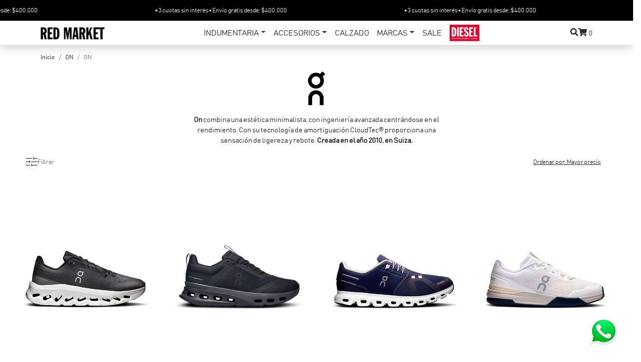

--- FILE ---
content_type: text/html; charset=UTF-8
request_url: https://redmarketargentina.com/productos.php?marca=On
body_size: 10805
content:
<!doctype html>
<html lang="es">


<head>
    <!-- Required meta tags -->
    <meta charset="UTF-8" />
    <meta name="viewport" content="width=device-width, initial-scale=1">

    <!-- Bootstrap CSS -->
    <link href="https://cdn.jsdelivr.net/npm/bootstrap@5.0.2/dist/css/bootstrap.min.css" rel="stylesheet" integrity="sha384-EVSTQN3/azprG1Anm3QDgpJLIm9Nao0Yz1ztcQTwFspd3yD65VohhpuuCOmLASjC" crossorigin="anonymous">

    <!-- icons -->
    <link rel="stylesheet" href="https://cdnjs.cloudflare.com/ajax/libs/font-awesome/5.15.3/css/all.min.css" />
    <script src="https://unpkg.com/ionicons@4.5.10-0/dist/ionicons.js"></script>

    <!-- OWLCAROUSEL -->
    <link rel="stylesheet" href="./assets/libraries/owl/owl.carousel.min.css">
    <link rel="stylesheet" href="./assets/libraries/owl/owl.theme.default.min.css">
    <!-- swiper Detalle -->
    <link rel="stylesheet" href="https://cdn.jsdelivr.net/npm/swiper@11/swiper-bundle.min.css" />

    <link rel="stylesheet" href="./assets/css/styles.css?t=1768516837">

    <title>Red Market - Productos</title>
    <meta name="description" content="Red Market Argentina: tienda multimarca, especializada en ofrecer una selección exclusiva de ropa de streetwear y calzado de marcas importadas, de alta calidad. La tienda se destaca por brindar a sus clientes una experiencia de compra única, donde la atención personalizada y la curación cuidadosa de productos se combinan para crear un ambiente distinguido. Golden Goose. Diesel. Veja. On. Deus Ex Machina. Fjallraven. Herschel. Vans. Hydroflask y mucho más.">
    <link rel="icon" type="image/x-icon" href="favicon.ico">
            <meta property="og:locale" content="es" />
        <meta property="og:site_name" content="Red Market Argentina">
        <meta property="og:type" content="website">
        <meta property="og:image" content="https://redmarketargentina.com/assets/img/logos_og/on.jpg?t=1768516837">
        <meta property="og:url" content="https://redmarketargentina.com/">
        <meta property="og:title" content="Red Market Argentina">
        <meta property="og:description" content="On en Red Market!">
        <meta property="og:logo" content="https://redmarketargentina.com/assets/img/logos/logo_red_og.jpg" />
    
    <!-- Google Tag Manager -->
    <script>
        (function(w, d, s, l, i) {
            w[l] = w[l] || [];
            w[l].push({
                'gtm.start': new Date().getTime(),
                event: 'gtm.js'
            });
            var f = d.getElementsByTagName(s)[0],
                j = d.createElement(s),
                dl = l != 'dataLayer' ? '&l=' + l : '';
            j.async = true;
            j.src =
                'https://www.googletagmanager.com/gtm.js?id=' + i + dl;
            f.parentNode.insertBefore(j, f);
        })(window, document, 'script', 'dataLayer', 'GTM-53JPL485');
    </script>
    <!-- End Google Tag Manager -->
  
   
    <!-- Google tag (gtag.js) event -->


    <!-- Google tag (gtag.js) -->
    <script async src="https://www.googletagmanager.com/gtag/js?id=AW-16769798785"></script>
    <script>
        window.dataLayer = window.dataLayer || [];

        function gtag() {
            dataLayer.push(arguments);
        }
        gtag('js', new Date());

        gtag('config', 'AW-16769798785');
    </script>
    <script>
        gtag('event', 'conversion_event_purchase', {
            // <event_parameters>
        });
    </script>
    </head><style>
    video {
        width: 100%;
        height: auto;
    }

    .visually-hidden {
        position: absolute;
        width: 1px;
        height: 1px;
        padding: 0;
        margin: -1px;
        overflow: hidden;
        clip: rect(0, 0, 0, 0);
        white-space: nowrap;
        /* evita saltos de línea */
        border: 0;
    }
</style>

<body>
    

<!-- Google Tag Manager (noscript) -->
<noscript><iframe src="https://www.googletagmanager.com/ns.html?id=GTM-53JPL485"
        height="0" width="0" style="display:none;visibility:hidden"></iframe></noscript>
<!-- End Google Tag Manager (noscript) -->
<header>


    <div class="marquee marquee--long alignfull" style="--tw: 72ch; --ad: 12s;">

        <span class="d-flex align-items-center gap-5">
            <p class="mb-0 fs-3">•</p>
            <p class="mb-0">3 cuotas sin interés</p>
            <p class="mb-0 fs-3">•</p>
            <p class="mb-0">Envío gratis desde: $400.000</p>
        </span>

    </div>
    <nav class="navbar navbar-expand-lg navbar-light py-0 shadow">

        <div class="container">
            <a class="navbar-brand" href="index.php"><img class="nav__logo" src="./assets/img/logos/logo.png?v=1768516837"
                    alt="Redmarket" width="100px"></a>
            <button class="navbar-toggler" type="button" data-bs-toggle="collapse" data-bs-target="#main_nav">
                <span class="navbar-toggler-icon"></span>
            </button>
            <div class="collapse navbar-collapse" id="main_nav">
                <ul class="navbar-nav align-items-lg-center gap-3 mx-auto">
                    <li class="nav-item dropdowns has-megamenu pt-3 pt-lg-0">
                        <a class="nav-link text-dark dropdown-toggle text-uppercase" href="#"
                            data-bs-toggle="dropdown">Indumentaria</a>
                        <div class="dropdown-menu megamenu" role="menu">
                            <div
                                class="d-flex flex-column flex-md-row justify-content-around align-items-md-center flex-wrap">
                                                                    <a class="fz-12 pt-2 pt-md-0 link-hover text-uppercase"
                                        href="productos.php?rubro=Ropa&tipo=BERMUDAS&orden=DESC">BERMUDAS</a>
                                                                    <a class="fz-12 pt-2 pt-md-0 link-hover text-uppercase"
                                        href="productos.php?rubro=Ropa&tipo=Buzos&orden=DESC">Buzos</a>
                                                                    <a class="fz-12 pt-2 pt-md-0 link-hover text-uppercase"
                                        href="productos.php?rubro=Ropa&tipo=Camisas&orden=DESC">Camisas</a>
                                                                    <a class="fz-12 pt-2 pt-md-0 link-hover text-uppercase"
                                        href="productos.php?rubro=Ropa&tipo=Camperas&orden=DESC">Camperas</a>
                                                                    <a class="fz-12 pt-2 pt-md-0 link-hover text-uppercase"
                                        href="productos.php?rubro=Ropa&tipo=Camperas de cuero&orden=DESC">Camperas de cuero</a>
                                                                    <a class="fz-12 pt-2 pt-md-0 link-hover text-uppercase"
                                        href="productos.php?rubro=Ropa&tipo=MEDIAS&orden=DESC">MEDIAS</a>
                                                                    <a class="fz-12 pt-2 pt-md-0 link-hover text-uppercase"
                                        href="productos.php?rubro=Ropa&tipo=Pantalones&orden=DESC">Pantalones</a>
                                                                    <a class="fz-12 pt-2 pt-md-0 link-hover text-uppercase"
                                        href="productos.php?rubro=Ropa&tipo=REMERAS&orden=DESC">REMERAS</a>
                                                                    <a class="fz-12 pt-2 pt-md-0 link-hover text-uppercase"
                                        href="productos.php?rubro=Ropa&tipo=SWEATERS&orden=DESC">SWEATERS</a>
                                                                    <a class="fz-12 pt-2 pt-md-0 link-hover text-uppercase"
                                        href="productos.php?rubro=Ropa&tipo=TRAJES DE BAÑO&orden=DESC">TRAJES DE BAÑO</a>
                                
                            </div>
                        </div> <!-- dropdown-mega-menu.// -->
                    </li>
                    <li class="nav-item dropdowns has-megamenu pt-0 pt-lg-0">
                        <a class="nav-link text-dark dropdown-toggle text-uppercase" href="#"
                            data-bs-toggle="dropdown">Accesorios</a>
                        <div class="dropdown-menu megamenu" role="menu">
                            <div
                                class="d-flex flex-column flex-md-row justify-content-around align-items-md-center flex-wrap">
                                                                    <a class="fz-12 pt-2 pt-md-0 link-hover text-uppercase"
                                        href="productos.php?rubro=Accesorios&tipo=&orden=DESC"></a>
                                                                    <a class="fz-12 pt-2 pt-md-0 link-hover text-uppercase"
                                        href="productos.php?rubro=Accesorios&tipo=Bolsos&orden=DESC">Bolsos</a>
                                                                    <a class="fz-12 pt-2 pt-md-0 link-hover text-uppercase"
                                        href="productos.php?rubro=Accesorios&tipo=Botas&orden=DESC">Botas</a>
                                                                    <a class="fz-12 pt-2 pt-md-0 link-hover text-uppercase"
                                        href="productos.php?rubro=Accesorios&tipo=BOTELLAS&orden=DESC">BOTELLAS</a>
                                                                    <a class="fz-12 pt-2 pt-md-0 link-hover text-uppercase"
                                        href="productos.php?rubro=Accesorios&tipo=GORRAS&orden=DESC">GORRAS</a>
                                                                    <a class="fz-12 pt-2 pt-md-0 link-hover text-uppercase"
                                        href="productos.php?rubro=Accesorios&tipo=GORROS&orden=DESC">GORROS</a>
                                                                    <a class="fz-12 pt-2 pt-md-0 link-hover text-uppercase"
                                        href="productos.php?rubro=Accesorios&tipo=MOCHILAS &orden=DESC">MOCHILAS </a>
                                                                    <a class="fz-12 pt-2 pt-md-0 link-hover text-uppercase"
                                        href="productos.php?rubro=Accesorios&tipo=MORRALES&orden=DESC">MORRALES</a>
                                                                    <a class="fz-12 pt-2 pt-md-0 link-hover text-uppercase"
                                        href="productos.php?rubro=Accesorios&tipo=NECESER&orden=DESC">NECESER</a>
                                                            </div>
                        </div> <!-- dropdown-mega-menu.// -->
                    </li>
                    <li class="nav-item text-uppercase"><a class="nav-link text-dark"
                            href="./productos.php?rubro=Calzado&tipo=&orden=DESC"> Calzado
                        </a>
                    </li>
                    <li class="nav-item dropdowns has-megamenu pt-0">
                        <a class="nav-link text-dark dropdown-toggle text-uppercase" href="#"
                            data-bs-toggle="dropdown">Marcas</a>
                        <div class="dropdown-menu megamenu py-0" role="menu">
                            <div
                                class="d-flex flex-row justify-content-start justify-content-md-evenly align-items-md-center flex-wrap">
                                <div class=" d-flex justify-content-center align-items-center">
                                    <a href="productos.php?marca=deus"><img class="img-marcas-carrusel"
                                            src="assets/img/logos/deus.png" alt="deus"
                                            style="max-width: 40px; max-height: 40px;"></a>
                                </div>
                                <div class=" d-flex justify-content-center align-items-center">
                                    <a href="productos.php?marca=golden%20goose"><img class="img-marcas-carrusel"
                                            src="assets/img/logos/golden.png" alt="golden"
                                            style="max-width: 40px; max-height: 40px;"></a>
                                </div>
                                <div class=" d-flex justify-content-center align-items-center">
                                    <a href="productos.php?marca=on"><img class="img-marcas-carrusel"
                                            src="assets/img/logos/on.png" alt="on"
                                            style="max-width: 40px; max-height: 40px;"></a>
                                </div>
                                <div class=" d-flex justify-content-center align-items-center">
                                    <a href="diesel/index.php"><img class="img-marcas-carrusel"
                                            src="assets/img/logos/diesel.png" alt="diesel"
                                            style="max-width: 40px; max-height: 40px;"></a>
                                </div>
                                <div class=" d-flex justify-content-center align-items-center">
                                    <a href="productos.php?marca=Hydro%20Flask"><img class="img-marcas-carrusel"
                                            src="assets/img/logos/hydro.png" alt="vans"
                                            style="max-width: 40px; max-height: 40px;"></a>
                                </div>
                                <div class=" d-flex justify-content-center align-items-center">
                                    <a href="productos.php?marca=vans"><img class="img-marcas-carrusel"
                                            src="assets/img/logos/vans_letra.png" alt="vans"
                                            style="max-width: 40px; max-height: 40px;"></a>
                                </div>
                                <div class=" d-flex justify-content-center align-items-center">
                                    <a href="productos.php?marca=kanken"><img class="img-marcas-carrusel"
                                            src="assets/img/logos/fjallraven.png" alt="fjallraven"
                                            style="max-width: 40px; max-height: 40px;"></a>
                                </div>
                                <div class=" d-flex justify-content-center align-items-center">
                                    <a href="#"><img class="img-marcas-carrusel" src="assets/img/logos/herschel.png"
                                            alt="herschel" style="max-width: 40px; max-height: 40px;"></a>
                                </div>
                                <div class=" d-flex justify-content-center align-items-center">
                                    <a href="productos.php?marca=Carhartt"><img class="img-marcas-carrusel"
                                            src="assets/img/logos/logocarhartt.png" alt="carhartt"
                                            style="max-width: 40px; max-height: 40px;"></a>
                                </div>
                                <div class=" d-flex justify-content-center align-items-center">
                                    <a href="productos.php?marca=veja"><img class="img-marcas-carrusel"
                                            src="assets/img/logos/veja.png" alt="veja"
                                            style="max-width: 40px; max-height: 40px;"></a>
                                </div>
                                <div class=" d-flex justify-content-center align-items-center">
                                    <a href="productos.php?marca=Autry"><img class="img-marcas-carrusel"
                                            src="assets/img/logos/autry.png" alt="Autry"
                                            style="max-width: 40px; max-height: 40px;"></a>
                                </div>
                                <div class=" d-flex justify-content-center align-items-center">
                                    <a href="productos.php?marca=Salomon"><img class="img-marcas-carrusel"
                                            src="assets/img/logos/Salomon.png" alt="Salomon"
                                            style="max-width: 40px; max-height: 40px;"></a>
                                </div>
                                <div class=" d-flex justify-content-center align-items-center">
                                    <a href="productos.php?marca=dr martens"><img class="img-marcas-carrusel"
                                            src="assets/img/logos/drmartens.png" alt="drmartens"
                                            style="max-width: 40px; max-height: 40px;"></a>
                                </div>
                            </div>
                        </div> <!-- dropdown-mega-menu.// -->
                    </li>
                    <li class="nav-item text-uppercase"><a class="nav-link text-dark" href="./sale.php"> SALE
                        </a>
                    </li>
                    <li class="nav-item d-flex"><a class="nav-link text-dark" href="./diesel/index.php"><img
                                src="./diesel/img/logoDiesel.png" alt="logo Diesel" width="60px"></a></li>
                </ul>

                <ul class="navbar-nav gap-3 align-items-start">
                    <li class="nav-item d-flex justify-content-center align-items-center pt-3 pt-md-0">
                        <a href="buscar.php" class="" title="buscar"
                            aria-describedby="acceso buscar">
                            <i class="fas fa-search"></i>
                            <span class="d-lg-none mobile-item-span">Buscar</span>
                        </a>
                    </li>
                    <li class="nav-item d-flex justify-content-center align-items-center pt-3 pt-md-0 pb-3 pb-md-0">
                        <a href="carrito.php" class="" title="carrito"
                            aria-describedby="carrito"><i class="fas fa-shopping-cart"></i>
                            <span class="text-dark fz-14" style="vertical-align: text-top;">
                                0                            </span>
                            <span class="d-lg-none pl-5">Carrito</span>
                        </a>
                    </li>
                    <!-- <li class="nav-item dropdown pt-0">
                        <a class="nav-link text-dark dropdown-toggle" href="#" data-bs-toggle="dropdown"> Dropdown right
                        </a>
                        <ul class="dropdown-menu dropdown-menu-end">
                            <li><a class="dropdown-item" href="#"> Submenu item 1</a></li>
                            <li><a class="dropdown-item" href="#"> Submenu item 2 </a></li>
                        </ul>
                    </li> -->
                </ul>

            </div> <!-- navbar-collapse.// -->
        </div> <!-- container-fluid.// -->
    </nav>
</header>    <!-- BANNER -->

    <!--         <div class="banner__productos" style="
        background-image: url(./assets/img/marcas_imagenes/on_banner-pc_1.jpg?t=1768516837);
        background-position: center;
        background-repeat: no-repeat;
        background-size: cover;
      ">
                </div> -->
    <section id="productos" class="mt-3 mb-5">
        <div class="container">

            <div aria-label="breadcrumb">
                <ol class="breadcrumb fz-12">
                    <li class="breadcrumb-item"><a href="index.php">Inicio</a></li>
                                            <li class="breadcrumb-item">
                            <a href="productos.php?marca=on">ON</a>
                        </li>
                                                                <li class="breadcrumb-item active" aria-current="page">
                            ON                        </li>
                                    </ol>
            </div>
        </div>
        <div class="d-flex flex-column justify-content-center align-items-center">
            <div class="product__page-title fw-bold text-capitalize">
                                    <img src="./assets/img/logos/on_cube.png" alt="On" width="100">                            </div>
            <h1 class="visually-hidden">On</h1>
                            <div class="container col-10 col-lg-5 pt-3 text-center">
                    <p class="text-center fz-12-16"><span class="fw-bold">On</span> combina una estética minimalista, con ingeniería avanzada centrándose en el rendimiento. Con su tecnología de amortiguación CloudTec® proporciona una sensación de ligereza y rebote. <span class="fw-bold">Creada en el año 2010, en Suiza.</span></p>                </div>
                    </div>
        <div class="container-fluid px-0 px-lg-3">
            <div class="row">
                <div class="container col-12 d-flex justify-content-between align-items-center px-2 px-lg-5">
                    <a href="#"
                        class="ps-2 ps-lg-0 mb-3 btn-filtrar arrow fz-12 d-flex gap-2 align-items-center justify-content-center">
                        <img src="./assets/img/iconos/filtro_ecualizer.svg" alt="filtrar">
                        <p class="mb-0 text-muted">Filtrar</p>
                    </a>
                    <div class="">
                                                    <div class="d-flex flex-row flex-wrap justify-content-end gap-3 mb-3">
                                <a class="btn text-decoration-underline fz-12"
                                    href="productos.php?marca=On&orden=DESC">Ordenar por: Mayor
                                    precio</a>

                            </div>

                                            </div>
                </div>
            </div>
        </div>
        <section class="comprar-gral" id="section_destacados" style="position: relative;">

            <div class="comprar-filtros"
                style="position: absolute; top: 0; left: 0; height: 100%; z-index: 1050; background: #fff; box-shadow: .5rem 0 1rem rgba(0,0,0,.15) !important;">
                <form class="col-12 comprar-form_filtros" method="GET" action="">
                    <input type="hidden" name="pagina" value="1">
                    <div class="accordion accordion-flush" id="accordionFiltros" style="background-color: #fff;">
                        <div class="accordion-item">
                            <div class="accordion-header" id="flush-headingOne"></div>
                            <button class="accordion-button collapsed" type="button" data-bs-toggle="collapse"
                                data-bs-target="#flush-collapseOne" aria-expanded="false"
                                aria-controls="flush-collapseOne">
                                Marca
                            </button>
                        </div>
                        <div id="flush-collapseOne" class="accordion-collapse collapse"
                            aria-labelledby="flush-headingOne" data-bs-parent="#accordionFiltros">
                            <div class="accordion-body ps-3">
                                <div class="d-flex flex-column mb-3">
                                                                            <label class="radio-black">
                                            <input class="marca" type="radio" name="marca" value="autry"
                                                                                                onchange="cargarRubros();">
                                            Autry                                        </label>
                                                                            <label class="radio-black">
                                            <input class="marca" type="radio" name="marca" value="carhartt"
                                                                                                onchange="cargarRubros();">
                                            Carhartt                                        </label>
                                                                            <label class="radio-black">
                                            <input class="marca" type="radio" name="marca" value="deus"
                                                                                                onchange="cargarRubros();">
                                            Deus                                        </label>
                                                                            <label class="radio-black">
                                            <input class="marca" type="radio" name="marca" value="dr martens"
                                                                                                onchange="cargarRubros();">
                                            Dr martens                                        </label>
                                                                            <label class="radio-black">
                                            <input class="marca" type="radio" name="marca" value="kanken"
                                                                                                onchange="cargarRubros();">
                                            Fjallraven                                        </label>
                                                                            <label class="radio-black">
                                            <input class="marca" type="radio" name="marca" value="golden goose"
                                                                                                onchange="cargarRubros();">
                                            Golden goose                                        </label>
                                                                            <label class="radio-black">
                                            <input class="marca" type="radio" name="marca" value="hydro flask"
                                                                                                onchange="cargarRubros();">
                                            Hydro flask                                        </label>
                                                                            <label class="radio-black">
                                            <input class="marca" type="radio" name="marca" value="on"
                                                checked                                                onchange="cargarRubros();">
                                            On                                        </label>
                                                                            <label class="radio-black">
                                            <input class="marca" type="radio" name="marca" value="salomon"
                                                                                                onchange="cargarRubros();">
                                            Salomon                                        </label>
                                                                            <label class="radio-black">
                                            <input class="marca" type="radio" name="marca" value="vans"
                                                                                                onchange="cargarRubros();">
                                            Vans                                        </label>
                                                                            <label class="radio-black">
                                            <input class="marca" type="radio" name="marca" value="veja"
                                                                                                onchange="cargarRubros();">
                                            Veja                                        </label>
                                                                    </div>
                            </div>
                        </div>
                    </div>
                    <div class="accordion-item">
                        <div class="accordion-header" id="flush-headingTwo">
                            <button class="accordion-button collapsed" type="button" data-bs-toggle="collapse"
                                data-bs-target="#flush-collapseTwo" aria-expanded="false"
                                aria-controls="flush-collapseTwo">
                                Rubro
                            </button>
                        </div>
                        <div id="flush-collapseTwo" class="accordion-collapse collapse"
                            aria-labelledby="flush-headingTwo" data-bs-parent="#accordionFiltros">
                            <div class="accordion-body ps-3">

                                <div class="d-flex flex-column mb-3" id="rubro">
                                                                                                                        <label class="radio-black">
                                                <input class="marca" type="radio" name="rubro"
                                                    value="CALZADO"
                                                                                                        onchange="cargarTipos();">
                                                CALZADO                                            </label>
                                                                                    <label class="radio-black">
                                                <input class="marca" type="radio" name="rubro"
                                                    value="CALZADO HOMBRE"
                                                                                                        onchange="cargarTipos();">
                                                CALZADO HOMBRE                                            </label>
                                                                                    <label class="radio-black">
                                                <input class="marca" type="radio" name="rubro"
                                                    value="CALZADO MUJER "
                                                                                                        onchange="cargarTipos();">
                                                CALZADO MUJER                                             </label>
                                                                                                            </div>

                            </div>
                        </div>
                    </div>
                    <div class="accordion-item">
                        <div class="accordion-header" id="flush-headingThree">
                            <button class="accordion-button collapsed" type="button" data-bs-toggle="collapse"
                                data-bs-target="#flush-collapseThree" aria-expanded="false"
                                aria-controls="flush-collapseThree">
                                Tipo
                            </button>
                        </div>
                        <div id="flush-collapseThree" class="accordion-collapse collapse"
                            aria-labelledby="flush-headingThree" data-bs-parent="#accordionFiltros">
                            <div class="accordion-body ps-3">
                                <div id="subcategorias" class="d-flex flex-column mb-3">
                                                                            <p class="text-muted small">Selecciona una marca y rubro para ver los tipos
                                            disponibles</p>
                                                                    </div>
                            </div>
                        </div>
                    </div>
                    <div class="accordion-item">
                        <div class="accordion-header" id="flush-headingFour">
                            <button class="accordion-button collapsed" type="button" data-bs-toggle="collapse"
                                data-bs-target="#flush-collapseFour" aria-expanded="false"
                                aria-controls="flush-collapseFour">
                                Talles
                            </button>
                        </div>
                        <div id="flush-collapseFour" class="accordion-collapse collapse"
                            aria-labelledby="flush-headingFour" data-bs-parent="#accordionFiltros">
                            <div class="accordion-body ps-3">
                                <div id="talles" class="d-flex flex-column mb-3">
                                                                            <p class="text-muted small">Selecciona una marca, rubro y tipo para ver los talles
                                            disponibles</p>
                                                                    </div>
                            </div>
                        </div>
                    </div>

                    <div class="mx-3 mt-3">
                        
                        <div class="d-flex justify-content-end">
                            <button type="submit" onclick="this.form.pagina.value='1';"
                                class="btn btn-outline-dark active text-uppercase fz-14">Actualizar</button>
                        </div>
                    </div>
            </div>

            <div class="mx-3 d-none">

                <!-- <label for="marca">Marca</label>
                            <div class="select">
                                <select name="marca" id="marca">
                                    <option class="text-capitalize " value="">Todas las Marcas</option>
                                    
                                        <option class="text-capitalize " value="Autry"
                                            >
                                            Autry                                        </option>
                                    
                                        <option class="text-capitalize " value="Carhartt"
                                            >
                                            Carhartt                                        </option>
                                    
                                        <option class="text-capitalize " value="Deus"
                                            >
                                            Deus                                        </option>
                                    
                                        <option class="text-capitalize " value="Diesel"
                                            >
                                            Diesel                                        </option>
                                    
                                        <option class="text-capitalize " value="Dr Martens"
                                            >
                                            Dr martens                                        </option>
                                    
                                        <option class="text-capitalize " value="kanken"
                                            >
                                            Fjallraven                                        </option>
                                    
                                        <option class="text-capitalize " value="Golden Goose"
                                            >
                                            Golden goose                                        </option>
                                    
                                        <option class="text-capitalize " value="Hydro Flask"
                                            >
                                            Hydro flask                                        </option>
                                    
                                        <option class="text-capitalize " value="On"
                                            selected>
                                            On                                        </option>
                                    
                                        <option class="text-capitalize " value="Salomon"
                                            >
                                            Salomon                                        </option>
                                    
                                        <option class="text-capitalize " value="Vans"
                                            >
                                            Vans                                        </option>
                                    
                                        <option class="text-capitalize " value="Veja"
                                            >
                                            Veja                                        </option>
                                    
                                </select>
                            </div> -->

                <!--  <label for="rubro">Rubro</label>
                            <div class="select">
                                <select name="rubro">
                                    <option value="">TODOS</option>
                                                                            <option class="text-capitalize" value="CALZADO"
                                            >
                                            CALZADO                                        </option>
                                                                            <option class="text-capitalize" value="CALZADO HOMBRE"
                                            >
                                            CALZADO HOMBRE                                        </option>
                                                                            <option class="text-capitalize" value="CALZADO MUJER "
                                            >
                                            CALZADO MUJER                                         </option>
                                    
                                </select>
                            </div> -->

                <!-- <label for="tipo">Tipo</label>
                        <div class="select col-6">
                            <select name="tipo" id="tipo">
                                <option value=""></option>
                                                                    <option class="text-capitalize" value="" selected></option>
                                                                </select>
                        </div> -->
                <div id="subcategorias">

                </div>
                <!-- 
                                                    <label for="color">Color</label>
                            <div class="select">
                                <select name="color" id="color">
                                    <option value=""></option>
                                                                    </select>
                            </div>
                         -->

                
                <div class="d-flex justify-content-end">
                    <button type="submit" onclick="this.form.pagina.value='1';"
                        class="btn btn-outline-dark active text-uppercase fz-14">Actualizar</button>
                </div>
            </div>

            </form>

            </div>
            <div class="container-fluid mx-0 mx-lg-3">
                <div class="row">
                    <div class="d-flex justify-content-center">
                        <div class="row">

                                                                                                <div class="col-xl-3 col-lg-4 col-md-4 col-sm-6 col-6 box_card box_card-comprar">
                                        <a href="detalle.php?id=3ME10100397&color=03973"
                                            class="d-flex flex-column justify-content-between">
                                            <img src="./assets/img/productos/3ME10100397-1.jpg" class="card-img-top"
                                                alt="CLOUDTILT M 397" loading="lazy"
                                                onerror="this.style.display='none'; this.nextElementSibling.style.display='flex';">
                                            <div
                                                style="display: none; width: 100%; height: 300px; background: linear-gradient(135deg, #667eea 0%, #764ba2 100%); align-items: center; justify-content: center; color: white; padding: 10px; text-align: center;">
                                                CLOUDTILT M 397                                            </div>
                                            <div class="mt-3">
                                                <h2 class="card-title fs-6">
                                                    CLOUDTILT M 397</h2>
                                                                                                    <p class="card-text fx-12">10.5us / 10us / 11.5us / 11us / 8.5us / 9.5us / 9us</p>
                                                                                                <p class="card-text text-uppercase">
                                                    BLACK/ASPHALT                                                </p>
                                                                                                    <p data-nosnippet class="card-text-precio">$
                                                        318.999                                                    </p>
                                                

                                            </div>
                                        </a>
                                    </div>
                                                                    <div class="col-xl-3 col-lg-4 col-md-4 col-sm-6 col-6 box_card box_card-comprar">
                                        <a href="detalle.php?id=3ME30410106&color=03703"
                                            class="d-flex flex-column justify-content-between">
                                            <img src="./assets/img/productos/3ME30410106-1.jpg" class="card-img-top"
                                                alt="CLOUDNOVA X M 106" loading="lazy"
                                                onerror="this.style.display='none'; this.nextElementSibling.style.display='flex';">
                                            <div
                                                style="display: none; width: 100%; height: 300px; background: linear-gradient(135deg, #667eea 0%, #764ba2 100%); align-items: center; justify-content: center; color: white; padding: 10px; text-align: center;">
                                                CLOUDNOVA X M 106                                            </div>
                                            <div class="mt-3">
                                                <h2 class="card-title fs-6">
                                                    CLOUDNOVA X M 106</h2>
                                                                                                    <p class="card-text fx-12">10.5us / 10us / 11.5us / 11us / 8.5us / 8us / 9.5us / 9us</p>
                                                                                                <p class="card-text text-uppercase">
                                                    BLACK/ECLIPSE                                                </p>
                                                                                                    <p data-nosnippet class="card-text-precio">$
                                                        318.999                                                    </p>
                                                

                                            </div>
                                        </a>
                                    </div>
                                                                    <div class="col-xl-3 col-lg-4 col-md-4 col-sm-6 col-6 box_card box_card-comprar">
                                        <a href="detalle.php?id=3MF10070692&color=03846"
                                            class="d-flex flex-column justify-content-between">
                                            <img src="./assets/img/productos/3MF10070692-1.jpg" class="card-img-top"
                                                alt="CLOUD 6 M 692" loading="lazy"
                                                onerror="this.style.display='none'; this.nextElementSibling.style.display='flex';">
                                            <div
                                                style="display: none; width: 100%; height: 300px; background: linear-gradient(135deg, #667eea 0%, #764ba2 100%); align-items: center; justify-content: center; color: white; padding: 10px; text-align: center;">
                                                CLOUD 6 M 692                                            </div>
                                            <div class="mt-3">
                                                <h2 class="card-title fs-6">
                                                    CLOUD 6 M 692</h2>
                                                                                                    <p class="card-text fx-12">10.5us / 10us / 11.5us / 11us / 8.5us / 8us / 9.5us / 9us</p>
                                                                                                <p class="card-text text-uppercase">
                                                    MIDNIGHT/WHITE                                                </p>
                                                                                                    <p data-nosnippet class="card-text-precio">$
                                                        296.999                                                    </p>
                                                

                                            </div>
                                        </a>
                                    </div>
                                                                    <div class="col-xl-3 col-lg-4 col-md-4 col-sm-6 col-6 box_card box_card-comprar">
                                        <a href="detalle.php?id=3WF10713218&color=03956"
                                            class="d-flex flex-column justify-content-between">
                                            <img src="./assets/img/productos/3WF10713218-1.jpg" class="card-img-top"
                                                alt="THE ROGER ADV PRO CLAY W 218" loading="lazy"
                                                onerror="this.style.display='none'; this.nextElementSibling.style.display='flex';">
                                            <div
                                                style="display: none; width: 100%; height: 300px; background: linear-gradient(135deg, #667eea 0%, #764ba2 100%); align-items: center; justify-content: center; color: white; padding: 10px; text-align: center;">
                                                THE ROGER ADV PRO CLAY W 218                                            </div>
                                            <div class="mt-3">
                                                <h2 class="card-title fs-6">
                                                    THE ROGER ADV PRO CLAY W 218</h2>
                                                                                                    <p class="card-text fx-12">6.5us / 7.5us / 7us / 8.5us / 8us</p>
                                                                                                <p class="card-text text-uppercase">
                                                    WHITE/CREAM                                                </p>
                                                                                                    <p data-nosnippet class="card-text-precio">$
                                                        307.999                                                    </p>
                                                

                                            </div>
                                        </a>
                                    </div>
                                                                    <div class="col-xl-3 col-lg-4 col-md-4 col-sm-6 col-6 box_card box_card-comprar">
                                        <a href="detalle.php?id=3WF10104049&color=03955"
                                            class="d-flex flex-column justify-content-between">
                                            <img src="./assets/img/productos/3WF10104049-1.jpg" class="card-img-top"
                                                alt="CLOUDSURFER 2 W 049" loading="lazy"
                                                onerror="this.style.display='none'; this.nextElementSibling.style.display='flex';">
                                            <div
                                                style="display: none; width: 100%; height: 300px; background: linear-gradient(135deg, #667eea 0%, #764ba2 100%); align-items: center; justify-content: center; color: white; padding: 10px; text-align: center;">
                                                CLOUDSURFER 2 W 049                                            </div>
                                            <div class="mt-3">
                                                <h2 class="card-title fs-6">
                                                    CLOUDSURFER 2 W 049</h2>
                                                                                                    <p class="card-text fx-12">6.5us / 7.5us / 7us / 8.5us / 8us</p>
                                                                                                <p class="card-text text-uppercase">
                                                    LILAC/IVORY                                                </p>
                                                                                                    <p data-nosnippet class="card-text-precio">$
                                                        307.999                                                    </p>
                                                

                                            </div>
                                        </a>
                                    </div>
                                                                    <div class="col-xl-3 col-lg-4 col-md-4 col-sm-6 col-6 box_card box_card-comprar">
                                        <a href="detalle.php?id=3WE10123205&color=03954"
                                            class="d-flex flex-column justify-content-between">
                                            <img src="./assets/img/productos/3WE10123205-1.jpg" class="card-img-top"
                                                alt="CLOUD MONSTER HYPER W 205" loading="lazy"
                                                onerror="this.style.display='none'; this.nextElementSibling.style.display='flex';">
                                            <div
                                                style="display: none; width: 100%; height: 300px; background: linear-gradient(135deg, #667eea 0%, #764ba2 100%); align-items: center; justify-content: center; color: white; padding: 10px; text-align: center;">
                                                CLOUD MONSTER HYPER W 205                                            </div>
                                            <div class="mt-3">
                                                <h2 class="card-title fs-6">
                                                    CLOUD MONSTER HYPER W 205</h2>
                                                                                                    <p class="card-text fx-12">6.5us / 7.5us / 7us / 8.5us / 8us</p>
                                                                                                <p class="card-text text-uppercase">
                                                    GLACIER/IVORY                                                </p>
                                                                                                    <p data-nosnippet class="card-text-precio">$
                                                        428.999                                                    </p>
                                                

                                            </div>
                                        </a>
                                    </div>
                                                                    <div class="col-xl-3 col-lg-4 col-md-4 col-sm-6 col-6 box_card box_card-comprar">
                                        <a href="detalle.php?id=3WE10111197&color=03661"
                                            class="d-flex flex-column justify-content-between">
                                            <img src="./assets/img/productos/3WE10111197-1.jpg" class="card-img-top"
                                                alt="CLOUD MONSTER 2 W 197" loading="lazy"
                                                onerror="this.style.display='none'; this.nextElementSibling.style.display='flex';">
                                            <div
                                                style="display: none; width: 100%; height: 300px; background: linear-gradient(135deg, #667eea 0%, #764ba2 100%); align-items: center; justify-content: center; color: white; padding: 10px; text-align: center;">
                                                CLOUD MONSTER 2 W 197                                            </div>
                                            <div class="mt-3">
                                                <h2 class="card-title fs-6">
                                                    CLOUD MONSTER 2 W 197</h2>
                                                                                                    <p class="card-text fx-12">6.5us / 7.5us / 7us / 8.5us / 8us</p>
                                                                                                <p class="card-text text-uppercase">
                                                    Black Frost                                                </p>
                                                                                                    <p data-nosnippet class="card-text-precio">$
                                                        340.999                                                    </p>
                                                

                                            </div>
                                        </a>
                                    </div>
                                                                    <div class="col-xl-3 col-lg-4 col-md-4 col-sm-6 col-6 box_card box_card-comprar">
                                        <a href="detalle.php?id=3MF10970299&color=03716"
                                            class="d-flex flex-column justify-content-between">
                                            <img src="./assets/img/productos/3MF10970299-1.jpg" class="card-img-top"
                                                alt="THE ROGER ADV PRO CLAY M299" loading="lazy"
                                                onerror="this.style.display='none'; this.nextElementSibling.style.display='flex';">
                                            <div
                                                style="display: none; width: 100%; height: 300px; background: linear-gradient(135deg, #667eea 0%, #764ba2 100%); align-items: center; justify-content: center; color: white; padding: 10px; text-align: center;">
                                                THE ROGER ADV PRO CLAY M299                                            </div>
                                            <div class="mt-3">
                                                <h2 class="card-title fs-6">
                                                    THE ROGER ADV PRO CLAY M299</h2>
                                                                                                    <p class="card-text fx-12">10.5us / 10us / 11.5us / 11us / 8.5us / 8us / 9.5us / 9us</p>
                                                                                                <p class="card-text text-uppercase">
                                                    Black/White                                                </p>
                                                                                                    <p data-nosnippet class="card-text-precio">$
                                                        318.999                                                    </p>
                                                

                                            </div>
                                        </a>
                                    </div>
                                                                    <div class="col-xl-3 col-lg-4 col-md-4 col-sm-6 col-6 box_card box_card-comprar">
                                        <a href="detalle.php?id=3MF10120074&color=03953"
                                            class="d-flex flex-column justify-content-between">
                                            <img src="./assets/img/productos/3MF10120074-1.jpg" class="card-img-top"
                                                alt="CLOUDSURFER 2 M 074" loading="lazy"
                                                onerror="this.style.display='none'; this.nextElementSibling.style.display='flex';">
                                            <div
                                                style="display: none; width: 100%; height: 300px; background: linear-gradient(135deg, #667eea 0%, #764ba2 100%); align-items: center; justify-content: center; color: white; padding: 10px; text-align: center;">
                                                CLOUDSURFER 2 M 074                                            </div>
                                            <div class="mt-3">
                                                <h2 class="card-title fs-6">
                                                    CLOUDSURFER 2 M 074</h2>
                                                                                                    <p class="card-text fx-12">10.5us / 10us / 11.5us / 11us / 8.5us / 8us / 9.5us / 9us</p>
                                                                                                <p class="card-text text-uppercase">
                                                    BLACK/MALIBU                                                </p>
                                                                                                    <p data-nosnippet class="card-text-precio">$
                                                        329.999                                                    </p>
                                                

                                            </div>
                                        </a>
                                    </div>
                                                                    <div class="col-xl-3 col-lg-4 col-md-4 col-sm-6 col-6 box_card box_card-comprar">
                                        <a href="detalle.php?id=3MF10044119&color=03952"
                                            class="d-flex flex-column justify-content-between">
                                            <img src="./assets/img/productos/3MF10044119-1.jpg" class="card-img-top"
                                                alt="CLOUD 6 VERSA  M119" loading="lazy"
                                                onerror="this.style.display='none'; this.nextElementSibling.style.display='flex';">
                                            <div
                                                style="display: none; width: 100%; height: 300px; background: linear-gradient(135deg, #667eea 0%, #764ba2 100%); align-items: center; justify-content: center; color: white; padding: 10px; text-align: center;">
                                                CLOUD 6 VERSA  M119                                            </div>
                                            <div class="mt-3">
                                                <h2 class="card-title fs-6">
                                                    CLOUD 6 VERSA  M119</h2>
                                                                                                    <p class="card-text fx-12">10.5us / 10us / 11.5us / 8.5us / 8us</p>
                                                                                                <p class="card-text text-uppercase">
                                                    ICE/SPIRULINA                                                </p>
                                                                                                    <p data-nosnippet class="card-text-precio">$
                                                        340.999                                                    </p>
                                                

                                            </div>
                                        </a>
                                    </div>
                                                                    <div class="col-xl-3 col-lg-4 col-md-4 col-sm-6 col-6 box_card box_card-comprar">
                                        <a href="detalle.php?id=3ME30042102&color=03951"
                                            class="d-flex flex-column justify-content-between">
                                            <img src="./assets/img/productos/3ME30042102-1.jpg" class="card-img-top"
                                                alt="CLOUD X 4 M102" loading="lazy"
                                                onerror="this.style.display='none'; this.nextElementSibling.style.display='flex';">
                                            <div
                                                style="display: none; width: 100%; height: 300px; background: linear-gradient(135deg, #667eea 0%, #764ba2 100%); align-items: center; justify-content: center; color: white; padding: 10px; text-align: center;">
                                                CLOUD X 4 M102                                            </div>
                                            <div class="mt-3">
                                                <h2 class="card-title fs-6">
                                                    CLOUD X 4 M102</h2>
                                                                                                    <p class="card-text fx-12">10.5us / 10us / 11.5us / 11us / 8.5us / 9.5us / 9us</p>
                                                                                                <p class="card-text text-uppercase">
                                                    INK/IVORY                                                </p>
                                                                                                    <p data-nosnippet class="card-text-precio">$
                                                        296.999                                                    </p>
                                                

                                            </div>
                                        </a>
                                    </div>
                                                                    <div class="col-xl-3 col-lg-4 col-md-4 col-sm-6 col-6 box_card box_card-comprar">
                                        <a href="detalle.php?id=3ME10102566&color=03949"
                                            class="d-flex flex-column justify-content-between">
                                            <img src="./assets/img/productos/3ME10102566-1.jpg" class="card-img-top"
                                                alt="CLOUDTILT M 566" loading="lazy"
                                                onerror="this.style.display='none'; this.nextElementSibling.style.display='flex';">
                                            <div
                                                style="display: none; width: 100%; height: 300px; background: linear-gradient(135deg, #667eea 0%, #764ba2 100%); align-items: center; justify-content: center; color: white; padding: 10px; text-align: center;">
                                                CLOUDTILT M 566                                            </div>
                                            <div class="mt-3">
                                                <h2 class="card-title fs-6">
                                                    CLOUDTILT M 566</h2>
                                                                                                    <p class="card-text fx-12">10.5us / 10us / 11.5us / 11us / 8us / 9.5us / 9us</p>
                                                                                                <p class="card-text text-uppercase">
                                                    CINDER/FOG                                                </p>
                                                                                                    <p data-nosnippet class="card-text-precio">$
                                                        307.999                                                    </p>
                                                

                                            </div>
                                        </a>
                                    </div>
                                                                    <div class="col-xl-3 col-lg-4 col-md-4 col-sm-6 col-6 box_card box_card-comprar">
                                        <a href="detalle.php?id=3ME10123198&color=03950"
                                            class="d-flex flex-column justify-content-between">
                                            <img src="./assets/img/productos/3ME10123198-1.jpg" class="card-img-top"
                                                alt="CLOUD MONSTER 2 M198" loading="lazy"
                                                onerror="this.style.display='none'; this.nextElementSibling.style.display='flex';">
                                            <div
                                                style="display: none; width: 100%; height: 300px; background: linear-gradient(135deg, #667eea 0%, #764ba2 100%); align-items: center; justify-content: center; color: white; padding: 10px; text-align: center;">
                                                CLOUD MONSTER 2 M198                                            </div>
                                            <div class="mt-3">
                                                <h2 class="card-title fs-6">
                                                    CLOUD MONSTER 2 M198</h2>
                                                                                                    <p class="card-text fx-12">10.5us / 10us / 11.5us / 11us / 9.5us</p>
                                                                                                <p class="card-text text-uppercase">
                                                    GLACIER/TANGERINE                                                </p>
                                                                                                    <p data-nosnippet class="card-text-precio">$
                                                        340.999                                                    </p>
                                                

                                            </div>
                                        </a>
                                    </div>
                                                                    <div class="col-xl-3 col-lg-4 col-md-4 col-sm-6 col-6 box_card box_card-comprar">
                                        <a href="detalle.php?id=3WF30102647&color=03948"
                                            class="d-flex flex-column justify-content-between">
                                            <img src="./assets/img/productos/3WF30102647-1.jpg" class="card-img-top"
                                                alt="CLOUDSURFER TRAIL 2" loading="lazy"
                                                onerror="this.style.display='none'; this.nextElementSibling.style.display='flex';">
                                            <div
                                                style="display: none; width: 100%; height: 300px; background: linear-gradient(135deg, #667eea 0%, #764ba2 100%); align-items: center; justify-content: center; color: white; padding: 10px; text-align: center;">
                                                CLOUDSURFER TRAIL 2                                            </div>
                                            <div class="mt-3">
                                                <h2 class="card-title fs-6">
                                                    CLOUDSURFER TRAIL 2</h2>
                                                                                                    <p class="card-text fx-12">6.5us / 7.5us / 7us / 8.5us / 8us</p>
                                                                                                <p class="card-text text-uppercase">
                                                    IRON/LILAC                                                </p>
                                                                                                    <p data-nosnippet class="card-text-precio">$
                                                        318.999                                                    </p>
                                                

                                            </div>
                                        </a>
                                    </div>
                                                                    <div class="col-xl-3 col-lg-4 col-md-4 col-sm-6 col-6 box_card box_card-comprar">
                                        <a href="detalle.php?id=3WE30130818&color=03947"
                                            class="d-flex flex-column justify-content-between">
                                            <img src="./assets/img/productos/3WE30130818-1.jpg" class="card-img-top"
                                                alt="CLOUDVISTA 2" loading="lazy"
                                                onerror="this.style.display='none'; this.nextElementSibling.style.display='flex';">
                                            <div
                                                style="display: none; width: 100%; height: 300px; background: linear-gradient(135deg, #667eea 0%, #764ba2 100%); align-items: center; justify-content: center; color: white; padding: 10px; text-align: center;">
                                                CLOUDVISTA 2                                            </div>
                                            <div class="mt-3">
                                                <h2 class="card-title fs-6">
                                                    CLOUDVISTA 2</h2>
                                                                                                    <p class="card-text fx-12">7us / 8us</p>
                                                                                                <p class="card-text text-uppercase">
                                                    GLACIER/ECLIPSE                                                </p>
                                                                                                    <p data-nosnippet class="card-text-precio">$
                                                        296.999                                                    </p>
                                                

                                            </div>
                                        </a>
                                    </div>
                                                                    <div class="col-xl-3 col-lg-4 col-md-4 col-sm-6 col-6 box_card box_card-comprar">
                                        <a href="detalle.php?id=3WE10023315&color=03946"
                                            class="d-flex flex-column justify-content-between">
                                            <img src="./assets/img/productos/3WE10023315-1.jpg" class="card-img-top"
                                                alt="CLOUDHORIZON WP" loading="lazy"
                                                onerror="this.style.display='none'; this.nextElementSibling.style.display='flex';">
                                            <div
                                                style="display: none; width: 100%; height: 300px; background: linear-gradient(135deg, #667eea 0%, #764ba2 100%); align-items: center; justify-content: center; color: white; padding: 10px; text-align: center;">
                                                CLOUDHORIZON WP                                            </div>
                                            <div class="mt-3">
                                                <h2 class="card-title fs-6">
                                                    CLOUDHORIZON WP</h2>
                                                                                                    <p class="card-text fx-12">6.5us / 7.5us / 7us / 8us</p>
                                                                                                <p class="card-text text-uppercase">
                                                    DESERT/THORN                                                </p>
                                                                                                    <p data-nosnippet class="card-text-precio">$
                                                        351.999                                                    </p>
                                                

                                            </div>
                                        </a>
                                    </div>
                                                            
                        </div>
                    </div>
                </div>
            </div>
        </section>

        <!-- Paginación -->
                    <div class="container-fluid mx-0 mx-lg-3 mt-4 mb-5">
                <div class="row">
                    <div class="col-12">
                        <div class="d-flex justify-content-center align-items-center flex-wrap gap-2 w-100">
                                                            <span class="btn btn-outline-dark disabled">« Anterior</span>
                            
                            <!-- Página actual -->
                            <span class="btn btn-outline-dark active">1</span>

                                                            <a href="?marca=On&pagina=2"
                                    class="btn btn-outline-dark">Siguiente »</a>
                            
                            <div class="ms-md-3 mt-2 mt-md-0 text-muted fz-12 text-center w-100 w-md-auto">
                                Página 1 de 7                                (1-16                                de 111)
                            </div>
                        </div>
                    </div>
                </div>
            </div>
            </section>

    <!-- <div class="sticky_red">
    <a href="../diesel/index.php" aria-label="diesel homepage">
        <img src="./diesel/img/logoDiesel.png" alt="logo Diesel">
    </a>
</div> -->
<div class="sticky">
    <a href="https://wa.me/+5491125331966" target="_blank">
        <img src="assets/img/iconos/whatsapp.png" alt="logo whatsapp">
    </a>
</div>    <footer class="bg-black">
    <div class="container d-flex flex-column flex-lg-row pb-3">
        <div class="col-12 col-sm-6 col-lg-3 mt-5">

            <div class="container d-flex flex-column" >
                <img src="./assets/img/logos/logo_red_blanco.png" alt="Logo Redmarket" width="150px">
                <h2 class="text-white mt-3 mb-0 fz-14">El Salvador 4801, Palermo</h2>
            </div>
            <div class="d-flex flex-column mt-5 container" >
                <h2 class="text-white text-uppercase  fs-5">Seguinos en:</h2>
                <div class="d-flex justify-content-start  gap-3 mt-2">
                    <a href="https://www.instagram.com/redmarketarg/" target="_blank">
                        <img src="./assets/img/iconos/instagram.png" alt="Redmarket Instagram" width="25px">
                    </a>
                    <a href="https://www.facebook.com/people/RedMarketarg/100092578035862/" target="_blank">
                        <img src="./assets/img/iconos/facebook.png" alt="Redmarket Facebook" width="25px">
                    </a>
                    <a href="https://www.tiktok.com/@redmarketarg" target="_blank">
                        <img src="./assets/img/iconos/tiktok.png" alt="Redmarket Tiktok" width="25px">
                    </a>
                </div>
            </div>
        </div>
        <div class="d-flex col-12 col-lg-6">
            <div class="col-6">
                <div class="mt-5 container" >
                    <h2 class="text-white text-uppercase fs-5">Marcas</h2>
                    <div class="d-flex justify-content-start mt-3">
                        <div class="d-flex flex-column">
                                                                <p class="mb-0 pt-2 fz-14 marca"><a class="text-white text-capitalize" href="productos.php?marca=autry">Autry</a></p>
                                                                                                <p class="mb-0 pt-2 fz-14 marca"><a class="text-white text-capitalize" href="productos.php?marca=carhartt">Carhartt</a></p>
                                                                                                <p class="mb-0 pt-2 fz-14 marca"><a class="text-white text-capitalize" href="productos.php?marca=deus">Deus</a></p>
                                                                                                <p class="mb-0 pt-2 fz-14 marca"><a class="text-white text-capitalize" href="./diesel/index.php">Diesel</a></p>
                                                                                                <p class="mb-0 pt-2 fz-14 marca"><a class="text-white text-capitalize" href="productos.php?marca=dr martens">Dr martens</a></p>
                                                                                                <p class="mb-0 pt-2 fz-14 marca"><a class="text-white text-capitalize" href="productos.php?marca=kanken">Fjallraven</a></p>
                                                                                                <p class="mb-0 pt-2 fz-14 marca"><a class="text-white text-capitalize" href="productos.php?marca=golden goose">Golden goose</a></p>
                                                                                                <p class="mb-0 pt-2 fz-14 marca"><a class="text-white text-capitalize" href="productos.php?marca=hydro flask">Hydro flask</a></p>
                                                                                                <p class="mb-0 pt-2 fz-14 marca"><a class="text-white text-capitalize" href="productos.php?marca=on">On</a></p>
                                                                                                <p class="mb-0 pt-2 fz-14 marca"><a class="text-white text-capitalize" href="productos.php?marca=salomon">Salomon</a></p>
                                                                                                <p class="mb-0 pt-2 fz-14 marca"><a class="text-white text-capitalize" href="productos.php?marca=vans">Vans</a></p>
                                                                                                <p class="mb-0 pt-2 fz-14 marca"><a class="text-white text-capitalize" href="productos.php?marca=veja">Veja</a></p>
                                                                                    </div>
                    </div>

                </div>
            </div>

            <div class="col-6">

                <div class="mt-5 mb-5 container" >
                    <h2 class="text-white text-uppercase fs-5">Ayuda</h2>
                    <div class="d-flex flex-column justify-content-start">
                        <p class="mb-0 pt-2 fz-14"><a class="text-white" href="./diesel/contacto.php">Contactanos</a></p>
                        <p class="mb-0 pt-2 fz-14"><a class="text-white" href="./diesel/terminos-condiciones.php">Términos y Condiciones</a></p>
                        <p class="mb-0 pt-2 fz-14"><a class="text-white" href="./diesel/privacidad.php">Política de Privacidad</a></p>
                        <p class="mb-0 pt-2 fz-14"><a class="text-white" href="./diesel/metodos-pago.php">Formas de Pago</a></p>
                        <p class="mb-0 pt-2 fz-14"><a class="text-white" href="./diesel/cambios-devoluciones.php">Cambios y devoluciones</a></p>
                    </div>
                </div>
            </div>
        </div>
        <div class="col-12 col-sm-6 col-md-3 col-lg-3 d-none d-lg-block">

            <div class="newsletter py-5 bg-black">
                <div class="container newsletter__elements">
                    <h2 class="fs-4 text-white">¡registrate!</h2>
                    <p class="fz-14 text-white">Subscribite a nuestro newsletter
                    </p>
                </div>
                <div class="newsletter__form">
                    <!-- <form id="form__newsletter" class="form__newsletter" action="#">
                <div class="input-group mb-3 px-4">
                    <input type="text" class="form-control" placeholder="Email" name="neswletter" aria-label="Email"
                        aria-describedby="button-addon2" required>
                    <button class="btn btn-dark" type="submit" id="button-addon2" aria-labelledby="newsletter"
                        title="suscribete"><i class="fas fa-chevron-right"></i></button>
                </div>
            </form> -->
                    <form id="form__newsletter" class="form__newsletter" action="#">
                        <div class="container d-flex justify-content-center align-items-center">
                            <input type="email" class="form-control input_news mb-3" aria-describedby="email" name="neswletter" placeholder="Email" style="width: 300px">
                        </div>

                        <!-- <div class="form-floating mb-3">
                    <input type="email" class="form-control input_news" id="emailnews" placeholder="name@example.com">
                    <label for="emailnews" class="">Email</label>
                </div> -->
                        <div class="container">

                            <p class="mb-1 fz-12 text-white">Te interesaría recibir contenido de:</p>
                            <div class="d-flex flex-row gap-3 justify-content-start">
                                <div class="form-check">
                                    <input class="form-check-input form-check-input_news" type="radio" name="genero" value="hombre" id="hombre" checked>
                                    <label class="form-check-label fz-14 text-white" for="hombre">
                                        Hombre
                                    </label>
                                </div>
                                <div class="form-check">
                                    <input class="form-check-input form-check-input_news" type="radio" name="genero" value="mujer" id="mujer">
                                    <label class="form-check-label fz-14 text-white" for="mujer">
                                        Mujer
                                    </label>
                                </div>
                                <div class="form-check">
                                    <input class="form-check-input form-check-input_news" type="radio" name="genero" value="ambos" id="ambos">
                                    <label class="form-check-label fz-14 text-white" for="ambos">
                                        Ambos
                                    </label>
                                </div>
                            </div>
                        </div>
                        <div class="container">
                            <div class="d-flex justify-content-start mt-3">
                                <button type="submit" class="btn secondary__btn py-2 px-3 text-white fw-bold">Suscribirse</button>
                            </div>
                        </div>

                    </form>
                    <div class="spinner-border" role="status">
                        <span class="visually-hidden">Loading...</span>
                    </div>
                </div>
            </div>
        </div>
    </div>
    <div class="bg-white d-flex justify-content-center align-items-center py-2">
        <p class="text-center fz-10 mb-0 fw-bold">Copyright © 2025 Red Market. Todos los derechos reservados.</p>
    </div>

</footer>


<script src="https://cdn.jsdelivr.net/npm/@popperjs/core@2.9.2/dist/umd/popper.min.js" integrity="sha384-IQsoLXl5PILFhosVNubq5LC7Qb9DXgDA9i+tQ8Zj3iwWAwPtgFTxbJ8NT4GN1R8p" crossorigin="anonymous"></script>
<script src="https://cdn.jsdelivr.net/npm/bootstrap@5.0.2/dist/js/bootstrap.min.js" integrity="sha384-cVKIPhGWiC2Al4u+LWgxfKTRIcfu0JTxR+EQDz/bgldoEyl4H0zUF0QKbrJ0EcQF" crossorigin="anonymous"></script>
<!-- JQUERY -->
<script src="./assets/libraries/jquery/jQuery-2.1.4.min.js"></script>
<script src="https://unpkg.com/swiper@11.1.12/swiper-bundle.js"></script>
<script src="../assets/js/redmarket/main.js?t=1768516837"></script>    <script>
        $(document).ready(function() {
            $(".btn-filtrar").on("click", function(e) {
                e.preventDefault();
                if ($(".comprar-filtros").hasClass("active")) {
                    $(".comprar-filtros").removeClass("active");
                    $(".comprar-form_filtros").removeClass("active");
                    $(".btn-filtrar").removeClass("cross");
                    $(".btn-filtrar").addClass("arrow");
                    $(".autos-grid").addClass("col-12");
                    $(".autos-grid").removeClass("col-9");
                } else {
                    $(".comprar-filtros").addClass("active col-12 col-lg-3");
                    $(".comprar-form_filtros").addClass("active");
                    $(".btn-filtrar").addClass("cross");
                    $(".btn-filtrar").removeClass("arrow");
                    $(".autos-grid").removeClass("col-12");
                    $(".autos-grid").addClass("col-9");
                }
            });
        });

        // Función para cargar rubros dinámicamente según la marca seleccionada
        function cargarRubros() {
            var marca = $('input[name="marca"]:checked').val() || '';
            var form = $('input[name="marca"]').closest('form');
            var rubroActual = form.find('input[name="rubro"]:checked').val() || '';

            // Si no hay marca, limpiar todo
            if (!marca) {
                form.find('input[name="rubro"]').prop('checked', false);
                form.find('input[name="tipo"]').prop('checked', false);
                form.find('input[name="talle"]').prop('checked', false);
                $('#rubro').html('<p class="text-muted small">Selecciona una marca para ver los rubros disponibles</p>');
                $('#subcategorias').html(
                    '<p class="text-muted small">Selecciona una marca y rubro para ver los tipos disponibles</p>');
                $('#talles').html(
                    '<p class="text-muted small">Selecciona una marca, rubro y tipo para ver los talles disponibles</p>'
                );
                return;
            }

            // Limpiar tipo y talle (pero mantener rubro si existe y es válido para la nueva marca)
            form.find('input[name="tipo"]').prop('checked', false);
            form.find('input[name="talle"]').prop('checked', false);

            // Limpiar contenedores
            $('#rubro').html('<p class="text-muted small">Cargando...</p>');
            $('#subcategorias').html(
                '<p class="text-muted small">Selecciona una marca y rubro para ver los tipos disponibles</p>');
            $('#talles').html(
                '<p class="text-muted small">Selecciona una marca, rubro y tipo para ver los talles disponibles</p>');

            $.ajax({
                url: 'ajax/getRubrosProductos.php',
                type: 'POST',
                data: {
                    marca: marca,
                    rubro: rubroActual
                },
                success: function(response) {
                    $('#rubro').html(response);
                    // Si había un rubro seleccionado y todavía está disponible, cargar tipos automáticamente
                    if (rubroActual) {
                        setTimeout(function() {
                            var rubroInput = form.find('input[name="rubro"][value="' + rubroActual
                                .replace(/"/g, '&quot;') + '"]');
                            if (rubroInput.length > 0) {
                                rubroInput.prop('checked', true);
                                cargarTipos();
                            }
                        }, 100);
                    }
                },
                error: function() {
                    $('#rubro').html('<p class="text-danger small">Error al cargar los rubros</p>');
                }
            });
        }

        // Función para cargar tipos dinámicamente según marca y rubro seleccionados
        function cargarTipos() {
            var marca = $('input[name="marca"]:checked').val() || '';
            var form = $('input[name="rubro"]').closest('form');
            var rubro = form.find('input[name="rubro"]:checked').val() || '';

            // Si no hay rubro marcado, intentar obtener desde la URL
            if (!rubro) {
                var urlParams = new URLSearchParams(window.location.search);
                rubro = urlParams.get('rubro') || '';
            }

            // Obtener tipo desde radio button o desde URL (GET)
            var tipoActual = form.find('input[name="tipo"]:checked').val() || '';
            if (!tipoActual) {
                // Intentar obtener desde la URL
                var urlParams = new URLSearchParams(window.location.search);
                tipoActual = urlParams.get('tipo') || '';
            }

            // Limpiar talle (pero mantener tipo si existe)
            form.find('input[name="talle"]').prop('checked', false);

            // Limpiar contenedores
            $('#subcategorias').html('<p class="text-muted small">Cargando...</p>');
            $('#talles').html(
                '<p class="text-muted small">Selecciona un tipo para ver los talles disponibles</p>');

            if (!rubro) {
                $('#subcategorias').html(
                    '<p class="text-muted small">Selecciona un rubro para ver los tipos disponibles</p>');
                return;
            }

            $.ajax({
                url: 'ajax/getTiposProductos.php',
                type: 'POST',
                data: {
                    marca: marca,
                    rubro: rubro,
                    tipo: tipoActual
                },
                success: function(response) {
                    $('#subcategorias').html(response);
                    // Si había un tipo seleccionado y todavía está disponible, cargar talles automáticamente
                    if (tipoActual) {
                        setTimeout(function() {
                            var tipoInput = form.find('input[name="tipo"][value="' + tipoActual.replace(
                                /"/g, '&quot;') + '"]');
                            if (tipoInput.length > 0) {
                                tipoInput.prop('checked', true);
                                cargarTalles();
                            }
                        }, 100);
                    }
                },
                error: function() {
                    $('#subcategorias').html('<p class="text-danger small">Error al cargar los tipos</p>');
                }
            });
        }

        // Función para cargar talles dinámicamente según marca, rubro y tipo seleccionados
        function cargarTalles() {
            var marca = $('input[name="marca"]:checked').val() || '';
            var form = $('input[name="tipo"]').closest('form');
            var rubro = form.find('input[name="rubro"]:checked').val() || '';
            var tipo = form.find('input[name="tipo"]:checked').val() || '';
            var talleActual = form.find('input[name="talle"]:checked').val() || '';

            // Si no hay tipo marcado, intentar obtener desde la URL
            if (!tipo) {
                var urlParams = new URLSearchParams(window.location.search);
                tipo = urlParams.get('tipo') || '';
            }

            // Si no hay rubro marcado, intentar obtener desde la URL
            if (!rubro) {
                var urlParams = new URLSearchParams(window.location.search);
                rubro = urlParams.get('rubro') || '';
            }

            // Limpiar contenedor
            $('#talles').html('<p class="text-muted small">Cargando...</p>');

            if (!tipo) {
                $('#talles').html(
                    '<p class="text-muted small">Selecciona un tipo para ver los talles disponibles</p>'
                );
                return;
            }

            $.ajax({
                url: 'ajax/getTallesProductos.php',
                type: 'POST',
                data: {
                    marca: marca,
                    rubro: rubro,
                    tipo: tipo,
                    talle: talleActual
                },
                success: function(response) {
                    $('#talles').html(response);
                },
                error: function() {
                    $('#talles').html('<p class="text-danger small">Error al cargar los talles</p>');
                }
            });
        }

        // Cargar filtros dinámicamente al cargar la página si hay valores en GET
        $(document).ready(function() {
            var form = $('input[name="marca"]').closest('form');
            var marcaSeleccionada = form.find('input[name="marca"]:checked').val();
            var rubroSeleccionado = form.find('input[name="rubro"]:checked').val();
            var tipoSeleccionado = form.find('input[name="tipo"]:checked').val();

            // Si no hay valores marcados, intentar obtener desde la URL
            var urlParams = new URLSearchParams(window.location.search);
            if (!marcaSeleccionada) {
                marcaSeleccionada = urlParams.get('marca') || '';
            }
            if (!rubroSeleccionado) {
                rubroSeleccionado = urlParams.get('rubro') || '';
            }
            if (!tipoSeleccionado) {
                tipoSeleccionado = urlParams.get('tipo') || '';
            }

            // Si hay marca seleccionada, cargar rubros (y luego tipos y talles si existen)
            if (marcaSeleccionada) {
                // Esperar un poco para que el DOM esté completamente cargado
                setTimeout(function() {
                    cargarRubros();
                }, 300);
            } else if (rubroSeleccionado) {
                // Si hay rubro pero no marca, cargar tipos
                setTimeout(function() {
                    cargarTipos();
                }, 300);
            } else if (tipoSeleccionado) {
                // Si solo hay tipo, cargar talles
                setTimeout(function() {
                    cargarTalles();
                }, 300);
            }
        });
    </script>
<script defer src="https://static.cloudflareinsights.com/beacon.min.js/vcd15cbe7772f49c399c6a5babf22c1241717689176015" integrity="sha512-ZpsOmlRQV6y907TI0dKBHq9Md29nnaEIPlkf84rnaERnq6zvWvPUqr2ft8M1aS28oN72PdrCzSjY4U6VaAw1EQ==" data-cf-beacon='{"version":"2024.11.0","token":"7940028e170d40968b471a74648e2e0d","r":1,"server_timing":{"name":{"cfCacheStatus":true,"cfEdge":true,"cfExtPri":true,"cfL4":true,"cfOrigin":true,"cfSpeedBrain":true},"location_startswith":null}}' crossorigin="anonymous"></script>
</body>

</html>

--- FILE ---
content_type: text/html; charset=UTF-8
request_url: https://redmarketargentina.com/ajax/getRubrosProductos.php
body_size: -203
content:
<label class="radio-black">
                <input class="marca" type="radio" name="rubro" value="CALZADO" 
                     onchange="cargarTipos();">
                CALZADO
            </label><label class="radio-black">
                <input class="marca" type="radio" name="rubro" value="CALZADO HOMBRE" 
                     onchange="cargarTipos();">
                CALZADO HOMBRE
            </label><label class="radio-black">
                <input class="marca" type="radio" name="rubro" value="CALZADO MUJER " 
                     onchange="cargarTipos();">
                CALZADO MUJER 
            </label>


--- FILE ---
content_type: text/css
request_url: https://redmarketargentina.com/assets/css/styles.css?t=1768516837
body_size: 6292
content:
/* @import url("https://fonts.googleapis.com/css2?family=Montserrat:ital,wght@0,300;0,400;0,500;0,600;0,700;1,400&display=swap"); */
@font-face {
  font-family: bahnchrift;
  src: url("../fonts/redmarket/BAHNSCHRIFT.TTF");
  font-weight: 300;
}

:root {
  --black: #282828;
}

/* * {
  font-family: "Montserrat", sans-serif;
} */
* {
  font-family: "bahnchrift", sans-serif;
}

:root {
  --red: #e41f29;
  --black: #282828;
  --dark-black: #000;
  --yellow: #f4b91f;
  --white: #f2f2f2;
  --gray: #707071;
}

a:active,
a:link,
a:focus,
a:visited,
a:hover,
a {
  color: inherit;
  text-decoration: none;
}

body {
  overflow-x: hidden;
}

footer ul li::marker {
  color: var(--white);
}

/* class */
.bg-black {
  /* background-color: var(--black); */
  background-color: var(--dark-black);
}

.fz-10 {
  font-size: 0.625rem;
}

.fz-12 {
  font-size: 0.75rem;
}

.fz-14 {
  font-size: 0.875rem;
}

.fz-18 {
  font-size: 1.125rem;
}

.fz-3 {
  font-size: 3rem;
}

.fz-1_5 {
  font-size: 1.5rem;
}

.fz-12-16 {
  font-size: clamp(0.75rem, 0.7037rem + 0.2469vw, 1rem);
}

.fz-movil {
  font-size: 1rem;
}

.btn {
  border-radius: 0;
}

ion-icon {
  font-size: 32px;
  color: var(--red);
}

.aspect__ratio {
  object-fit: contain;
}

.bg-light {
  background-color: #fff !important;
}

.primary__btn {
  color: #fff !important;
  background-color: #000;
  border-radius: 0px px;
}

.primary__btn:hover {
  color: #000 !important;
  background-color: #fff;
  border-radius: 0px px;
  border: 1px solid #000;
}

.secondary__btn {
  color: var(--dark-black) !important;
  background-color: var(--white);
  border-radius: 0px px;
}

.secondary__btn:hover {
  color: var(--white) !important;
  background-color: var(--dark-black);
  border-radius: 0px px;
  border: 1px solid var(--white);
}

.balance {
  text-wrap: balance;
}

.top-85 {
  top: 85%;
}

.start-35 {
  left: 36%;
}

nav i {
  /* color: var(--red); */
  color: var(--black);
}

.border-black-1 {
  border: 1px solid black;
}

/* NAV */
nav {
  position: fixed;
  z-index: 99;
  width: 100%;
  background: transparent;
}

nav .wrapper {
  position: relative;
  max-width: 1884px;
  padding: 0px 30px;
  /* line-height: 70px; */
  margin: auto;
  display: flex;
  align-items: center;
  justify-content: space-between;
}

.wrapper .logo a {
  color: #f2f2f2;
  font-size: 30px;
  font-weight: 600;
  text-decoration: none;
}

.wrapper .nav-links {
  display: inline-flex;
}

.nav-links li {
  list-style: none;
}

.nav-links li a {
  color: #f2f2f2;
  text-decoration: none;
  font-size: 18px;
  font-weight: 500;
  padding: 9px 15px;
  border-radius: 5px;
  transition: all 0.3s ease;
}

/* .nav-links li a:hover {
  background: var(--yellow);
}
.seleccionado {
  background: var(--yellow);
} */

.nav-links .mobile-item {
  display: none;
}

.mobile-item span {
  padding-left: 1rem;
}

.mobile-item-span {
  padding-left: 1rem;
}

.nav-links .drop-menu {
  position: absolute;
  background: #242526;
  width: 180px;
  line-height: 45px;
  top: 85px;
  opacity: 0;
  visibility: hidden;
  box-shadow: 0 6px 10px rgba(0, 0, 0, 0.15);
}

.nav-links li:hover .drop-menu,
.nav-links li:hover .mega-box {
  transition: all 0.3s ease;
  top: 0px;
  opacity: 1;
  visibility: visible;
}

.drop-menu li a {
  width: 100%;
  display: block;
  padding: 0 0 0 15px;
  font-weight: 400;
  border-radius: 0px;
}

.mega-box {
  position: absolute;
  left: 0;
  width: 100%;
  padding: 0 30px;
  top: 150px;
  opacity: 0;
  visibility: hidden;
}

.mega-box .content {
  background: #242526;
  padding: 25px 20px;
  display: flex;
  width: 100%;
  justify-content: space-between;
  box-shadow: 0 6px 10px rgba(0, 0, 0, 0.15);
}

.mega-box .content .row {
  width: calc(25% - 30px);
  line-height: 45px;
}

.content .row img {
  width: 100%;
  height: 100%;
  object-fit: cover;
}

.content .row header {
  color: #f2f2f2;
  font-size: 20px;
  font-weight: 500;
}

.content .row .mega-links {
  margin-left: -40px;
  border-left: 1px solid rgba(255, 255, 255, 0.09);
}

.row .mega-links li {
  padding: 0 20px;
}

.row .mega-links li a {
  padding: 0px;
  padding: 0 20px;
  color: #d9d9d9;
  font-size: 17px;
  display: block;
}

.row .mega-links li a:hover {
  color: #f2f2f2;
}

.wrapper .btn {
  color: #fff;
  font-size: 20px;
  cursor: pointer;
  display: none;
}

.wrapper .btn.close-btn {
  position: absolute;
  right: 30px;
  top: 10px;
}

@media screen and (max-width: 970px) {
  .fz-movil {
    font-size: 0.75rem;
  }

  .start-35 {
    left: 25%;
  }

  .wrapper .btn {
    display: block;
  }

  .wrapper .nav-links {
    position: fixed;
    height: 100vh;
    width: 100%;
    max-width: 650px;
    top: 0;
    left: -100%;
    background: #242526;
    display: block;
    padding: 50px 10px;
    line-height: 50px;
    overflow-y: auto;
    box-shadow: 0px 15px 15px rgba(0, 0, 0, 0.18);
    transition: all 0.3s ease;
  }

  /* custom scroll bar */

  ::-webkit-scrollbar {
    width: 10px;
  }

  ::-webkit-scrollbar-track {
    background: #f3f3f300;
  }

  ::-webkit-scrollbar-thumb {
    background: #3a3b3c;
  }

  #menu-btn:checked~.nav-links {
    left: 0%;
  }

  #menu-btn:checked~.btn.menu-btn {
    display: none;
  }

  #close-btn:checked~.btn.menu-btn {
    display: block;
  }

  .nav-links li {
    margin: 15px 10px;
  }

  .nav-links li a {
    padding: 0 20px;
    display: block;
    font-size: 20px;
  }

  .nav-links .drop-menu {
    position: static;
    opacity: 1;
    top: 65px;
    visibility: visible;
    padding-left: 20px;
    width: 100%;
    max-height: 0px;
    overflow: hidden;
    box-shadow: none;
    transition: all 0.3s ease;
  }

  #showDrop:checked~.drop-menu,
  #showMega:checked~.mega-box {
    max-height: 100%;
  }

  .nav-links .desktop-item {
    display: none;
  }

  .nav-links .mobile-item {
    display: block;
    color: #f2f2f2;
    font-size: 20px;
    font-weight: 500;
    padding-left: 20px;
    cursor: pointer;
    border-radius: 5px;
    transition: all 0.3s ease;
  }

  .nav-links .mobile-item:hover {
    background: var(--black);
  }

  .drop-menu li {
    margin: 0;
  }

  .drop-menu li a {
    border-radius: 5px;
    font-size: 18px;
  }

  .mega-box {
    position: static;
    top: 65px;
    opacity: 1;
    visibility: visible;
    padding: 0 20px;
    max-height: 0px;
    overflow: hidden;
    transition: all 0.3s ease;
  }

  .mega-box .content {
    box-shadow: none;
    flex-direction: column;
    padding: 20px 20px 0 20px;
  }

  .mega-box .content .row {
    width: 100%;
    margin-bottom: 15px;
    border-top: 1px solid var(--black);
  }

  .mega-box .content .row:nth-child(1),
  .mega-box .content .row:nth-child(2) {
    border-top: 0px;
  }

  .content .row .mega-links {
    border-left: 0px;
    padding-left: 15px;
  }

  .row .mega-links li {
    margin: 0;
  }

  .content .row header {
    font-size: 19px;
  }
}

nav input {
  display: none;
}

/* END NAV */

/* OWLCAROUSEL */
.owl-carousel {
  z-index: 0;
}

.owl-dots {
  position: absolute;
  bottom: 20px;
  padding: 0 auto;
  width: 100%;
}

.owl-item {
  width: 100vh;
}

.owl-imagen {
  height: 100vh;
  object-fit: cover;
}

/* END OWLCAROUSEL */

/* CARRUSEL MARCAS */

/* .owl-carousel-marcas { //Oculta en todos las resoluciones
display: none !important;
} */

.img-marcas-carrusel {
  object-fit: contain;
  max-height: 5rem;
  margin-top: 0.5rem;
  margin-bottom: 0.5rem;
}

.owl-stage {
  display: flex;
  justify-content: center;
  align-items: center;
}

.owl-carousel-marcas .owl-dots {
  display: none !important;
}

.owl-carousel-marcas .owl-nav {
  display: none !important;
}

/* @media (max-width: 800px) {
.owl-carousel-marcas{
  display: block !important; //muestra solo en movile
}
} */
/*FIN CARRUSEL MARCAS */

/* CARRUSEL PRODUCTOS */
.productos-content {
  position: relative;
}

.productos-content .owl-dots {
  display: none;
}

.productos-content .owl-nav span {
  color: #2d2d2d;
  font-size: 2rem;
}

.owl-prev,
.owl-next {
  position: absolute;
  /* height: 100px; */
  color: inherit;
  background: none;
  border: none;
  z-index: 100;
  transform: translateY(-50%);
  top: 50%;
}

.owl-prev {
  left: 5px;
  position: absolute;
}

.owl-next {
  position: absolute;
  right: 5px;
}

/* FIN CARRUSEL PRODUCTOS */

/* WHATS APP */
.sticky {
  display: block;
  /* Hidden by default */
  position: fixed;
  /* Fixed/sticky position */
  bottom: 20px;
  /* Place the button at the bottom of the page */
  right: 30px;
  /* Place the button 30px from the right */
  z-index: 9;
}

.sticky img {
  width: 60px;
}

.sticky_red {
  display: block;
  /* Hidden by default */
  position: fixed;
  /* Fixed/sticky position */
  bottom: 94px;
  /* Place the button at the bottom of the page */
  right: 30px;
  /* Place the button 30px from the right */
  z-index: 9;
}

.sticky_red img {
  width: 67px;
}

/* END WHATS APP */

/* MARCAS DESTACADAS */
#marcas__destacadas div {
  padding-right: 0;
}

/*FIN MARCAS DESTACADAS */

/* CATEGORIAS DESTACADAS */
.grid__items {
  grid-area: item;
  margin-top: 0.5rem;
  display: flex;
  gap: 0.5rem;
}

.categories {
  width: 50%;
  position: relative;
}

.categories a {
  display: flex;
  justify-content: center;
  align-items: center;
}

.sombra {
  width: 100%;
  height: 100%;
  background: linear-gradient(#ffffff00, #000203b2);
  position: absolute;
  top: 0;
}

.categories img {
  object-fit: cover;
  width: 100%;
  max-width: 100%;
}

.categories__title {
  position: absolute;
  bottom: 10%;
  z-index: 9;
  text-transform: uppercase;
  color: #fff;
  font-weight: 800;
  font-size: 2.68rem;
}

@media (max-width: 800px) {
  .grid__items {
    flex-direction: column;
  }

  .categories {
    width: 100%;
  }
}

/* FIN CATEGORIAS DESTACADAS*/

/* SALE */
.grid__sale {
  grid-area: sale;
  grid-area: sale;
  margin-top: 0.3rem;
  background-image: url("../img/categorias/g498.jpg");
  background-position: center;
  background-repeat: no-repeat;
  background-size: cover;
  height: 100vh;
  display: flex;
  flex-direction: column;
  justify-content: center;
  position: relative;
}

.sale__title h2 {
  margin-top: 7rem;
  font-size: calc(5rem + 10vw);
  text-transform: uppercase;
  color: #c60000;
  text-align: center;
}

.buttons {
  display: flex;
  justify-content: space-around;
  align-items: center;
  padding-top: 16rem;
  gap: 0.5rem;
}

.buttons a {
  color: #fff;
  text-transform: uppercase;
  padding: 1rem 1rem;
  border: 1px solid #fff;
  border-radius: 10px;
  z-index: 9;
  width: 7rem;
  text-align: center;
}

.grid__sale .sombra {
  display: none;
}

@media (max-width: 800px) {
  .grid__sale .sombra {
    display: block;
  }

  .buttons {
    justify-content: space-evenly;
  }
}

/* FIN SALE */

/* IG */
.ig {
  display: flex;
  justify-content: space-around;
  flex-wrap: wrap;
}

.ig img {
  padding: 0.5rem 0.1rem;
  max-width: 300px;
  object-fit: contain;
}

.feed_img {
  max-width: 300px;
  max-height: 300px;
  object-fit: cover;
  width: 400px;
  height: 100%;
}

.container__feed {
  display: grid;
  grid-template-columns: 1fr 1fr 1fr;
  grid-template-rows: 1fr 1fr;
  gap: 0px 0px;
  grid-template-areas:
    ". . ."
    ". . .";
}

.feed_img {
  width: 100%;
  height: 100%;
}

@media (max-width: 700px) {
  .ig {
    display: flex;
    justify-content: center;
  }

  .ig img {
    padding: 0.5rem 0.5rem;
    max-width: 120px;
  }

  .feed_image {
    width: 90px;
  }
}

/* FIN IG */

/* NEWSLETTER */
.newsletter {
  /* background-color: #282828; */
  /* padding-top: 3rem;
  padding-bottom: 3rem; */
}

.newsletter__elements {
  display: flex;
  flex-direction: column;
  /* justify-content: center;
  align-items: center; */
}

.newsletter__elements h2 {
  text-transform: uppercase;
  font-weight: bold;
  color: var(--black);
}

.newsletter__elements p {
  color: var(--black);
  text-align: start;
  /* padding-inline: calc(1rem + 2vh); */
  max-width: 500px;
}

.form__img {
  width: auto;
  height: 10px;
  color: #fff;
}

.newsletter__form {
  display: flex;
  justify-content: center;
  align-items: center;
}

.form__newsletter {
  width: 500px;
}

/* FIN NEWSLETTER */

/* PRODUCTOS */
.banner__productos {
  height: 50vh;
}

.container-full {
  width: 100%;
  padding: 0px 15px;
}

.noContent {
  display: none;
  margin-bottom: 100px;
}

.comprar-search_conteiner {
  padding: 40px 0;
}

.comprar-search_conteiner .search-row form {
  width: 100%;
  display: flex;
}

.search-cont {
  width: 100%;
  position: relative;
}

input[type="search"]::-webkit-search-decoration,
input[type="search"]::-webkit-search-cancel-button,
input[type="search"]::-webkit-search-results-button,
input[type="search"]::-webkit-search-results-decoration {
  display: none;
}

.comprar-gral {
  display: flex;
  background-color: white !important;
}

.box_card-comprar {
  display: block !important;
}

/* .comprar-filtros {
  background-color: var(--white);
} */
.btn-filtros {
  display: none;
}

.comprar-gral_title {
  padding-top: 35px;
  display: flex;
  align-items: flex-end;
  justify-content: space-between;
}

.comprar-orden {
  font-size: 14px;
  font-weight: 500;
  margin-top: 15px;
  margin-bottom: 5px;
}

.comprar-form_filtros {
  display: flex;
  flex-direction: column;
}

.comprar-form_filtros label {
  margin-top: 5px;
}

.radio-black input[type="radio"]:checked {
  /*  Cambia el color del círculo interno */
  accent-color: var(--black);
}
.comprar-form_filtros select {
  border: none;
  padding: 10px;
  outline: none;
  cursor: pointer;
}

.comprar-form_filtros div {
  padding: 0;
}

.comprar-form_filtros div input {
  border: none;
  padding: 10px;
  margin-right: 15px;
}

.comprar-form_filtros .select {
  position: relative;
  width: 100%;
}

.select-duo {
  display: flex;
}

.select-duo div {
  margin-right: 15px;
}

.comprar-form_filtros select {
  width: 100%;
}

.comprar-form_filtros .select::after {
  /* content: "\25BC";
  color: var(--yellow);
  background-color: var(--black); */
  padding: 9px;
  pointer-events: none;
  position: absolute;
  top: 0;
  right: 0;
}

/* .comprar-form_filtros button {
  width: 50%;
  background-color: var(--black);
  color: var(--yellow);
  border: none;
  outline: none;
  padding: 10px;
  margin-top: 25px;
  align-self: flex-end;
} */
.accordion-button:focus {
  border-color: transparent;
  box-shadow: none;
}

.accordion-button:not(.collapsed) {
  color: var(--black);
  background-color: #fff;
  box-shadow: none;
}

.accordion-button::after {
  
  background-image: url("data:image/svg+xml,%3csvg xmlns='http://www.w3.org/2000/svg' viewBox='0 0 16 16' fill='%23000000'%3e%3cpath fill-rule='evenodd' d='M1.646 4.646a.5.5 0 0 1 .708 0L8 10.293l5.646-5.647a.5.5 0 0 1 .708.708l-6 6a.5.5 0 0 1-.708 0l-6-6a.5.5 0 0 1 0-.708z'/%3e%3c/svg%3e") !important;
 
}
.paginador {
  padding: 35px;
  width: 100%;
  display: flex;
  justify-content: flex-end;
}

.paginador div a {
  color: black;
}

.paginador div span {
  margin: 0px 15px;
}

.paginador .botones {
  background-color: #007934;
  padding: 5px 10px;
  color: white;
}

.paginador .disabled {
  opacity: 0.5;
  pointer-events: none;
}

.mycontainer {
  width: 100%;
}

@media screen and (min-width: 748px) and (max-width: 767px) {
  #section_products .box_filter {
    top: -415px !important;
  }
}

@media screen and (min-width: 503px) and (max-width: 575px) {
  #section_products .box_filter {
    top: -535px !important;
  }
}

/* Imagenes */
.obj__fit {
  object-fit: contain;
}

@media screen and (max-width: 480px) {
  .comprar-gral {
    flex-direction: column;
  }

  .banner__productos {
    /* height: 100vh; */
  }

  .comprar-gral_title {
    padding: 0;
    margin: 35px 0;
    display: flex;
    flex-direction: column;
    align-items: center;
    justify-content: flex-start;
  }

  .comprar-gral_title div h3 {
    text-align: center;
  }

  .comprar-gral_title div {
    max-height: 100px;
  }

  .comprar-gral_title div p {
    font-size: 13px;
    text-align: center;
  }

  .paginador {
    padding: 35px 0;
  }
}

@media screen and (min-width: 1024px) {
  .search-row button {
    font-size: 1rem;
    background-image: none;
    width: auto;
  }

  .comprar-gral {
    flex-direction: row;
  }

  .btn-filtros {
    display: none;
  }

  .comprar-form_filtros {
    display: flex;
  }

  .comprar-form_filtros div input {
    margin-right: 10px;
  }

  .comprar-gral_title {
    flex-direction: row;
    align-items: flex-end;
    justify-content: space-between;
  }

  .comprar-gral_title div h3 {
    text-align: left;
  }

  .comprar-gral_title div p {
    font-size: 13px;
    text-align: end;
  }
}

.btn-filtros {
  display: block;
  padding: 15px 0;
  margin: 10px 0;
  margin-left: 15px;
  text-decoration: none;
  color: var(--black);
}

.btn-filtros:active,
.btn-filtros:focus,
.btn-filtros:hover {
  text-decoration: none;
  color: var(--black);
}

.comprar-filtros {
  opacity: 0;
  transform: translateX(-40px);
  pointer-events: none;
  transition: opacity 0.4s cubic-bezier(0.4, 0, 0.2, 1), transform 0.4s cubic-bezier(0.4, 0, 0.2, 1);
  max-width: 300px;
  width: 100%;
}

.comprar-filtros.active {
  opacity: 1;
  transform: translateX(0);
  pointer-events: auto;
  transition: opacity 0.4s cubic-bezier(0.4, 0, 0.2, 1), transform 0.4s cubic-bezier(0.4, 0, 0.2, 1);
}

.card-title {
  font-weight: 700;
}

.card-text {
  color: var(--gray);
  margin-top: 0.5rem;
  margin-bottom: 0.5rem;
  font-size: 12px;
}

.card-img-top {
  border-top-right-radius: 0px;
  border-top-left-radius: 0px;
  height: 100%;
  object-fit: cover;
}

/* DETALLE PRODUCTOS */

/* .containers {
  display: grid;
  grid-template-columns: 1fr 1fr 1fr;
  grid-template-rows: 1fr 1fr 1fr;
  gap: 0px 0px;
  grid-auto-flow: row;
  grid-template-areas:
    "producto_primera_imagen producto_primera_imagen detalle"
    "producto_primera_imagen producto_primera_imagen detalle"
    "otras_fotos otras_fotos detalle";
} */
/* .grid_container {
  display: grid;
  grid-template-columns: 1fr;
  grid-template-rows: auto;
  gap: 0px 0px;
  grid-template-areas:
    "producto_primera_imagen "
    "detalle"
    "otras_fotos";
} */
/* .producto_primera_imagen {
  grid-area: producto_primera_imagen;
}

.detalle {
  grid-area: detalle;
}
.detalle_colores_talles {
  grid-area: detalle_colores_talles;
} */

/* .otras_fotos {
  grid-area: otras_fotos;
} */
.detalleColor {
  width: 30px;
  height: 30px;
  border-radius: 50%;
  outline: 1px solid #333333;
}

.input__radio {
  display: none;
  opacity: 0;
}

.input__radio--label {
  display: flex;
  justify-content: center;
  align-items: center;
  background-color: #fff;
  font-size: 12px;
  color: #000;
  padding: 5px 6px 4px 6px;
  border: 1px solid #000;
  text-align: center;
  text-transform: uppercase;
}

.input__radio:checked+.input__radio--label {
  color: #fff;
  background-color: #000;
}

#cantidad {
  width: 50px;
  border: none;
}

#cantidad:focus-visible {
  outline: none;
}

#form__agregar_carro button {
  color: #fff;
  background-color: #000;
  border-radius: 0px;
}

.carousel-inner {
  /* height: 645px; */
}

.carousel-control-prev-icon {
  background-color: #000;
}

.carousel-control-next-icon {
  background-color: #000;
}

.img-carousel {
  object-fit: contain;
  max-height: 600px;
}

.input_cantidad {
  width: 25%;
  border-radius: 0px;
}

/* MENU MARCAS */
.wrapper__custom {
  position: relative;
  max-width: 1884px;
  padding: 0px 30px;
  margin: auto;
}

.container__menu_marcas {
  position: absolute;
  top: 140px;
  left: 0rem;
  z-index: 2;
  padding-left: 3rem;
}

.link {
  background: none;
  border: none;
  text-decoration: none;
  cursor: pointer;
}

.dropdown {
  position: relative;
  padding-top: 1rem;
  display: flex;
  justify-content: center;
}

.dropdown__menu {
  position: absolute;
  left: 113px;
  top: 0;
  background-color: rgba(0, 0, 0, 0.521);
  opacity: 0;
  transform: translateX(-100px);
  transition: opacity 200ms ease-in-out, transform 250ms ease-in-out;
  pointer-events: none;

  padding: 1.5rem;
  border-radius: 15px;
}

.dropdown.active>.link+.dropdown__menu {
  opacity: 1;
  transform: translateX(0px);
  pointer-events: auto;
  z-index: 9;
}

.links__container {
  display: grid;
  grid-template-columns: 1fr 1fr;
  gap: 0.5rem;
}

.marca__container {
  width: 200px;
}

/* .link img {
  width: 50%;
} */
.dropdown__heading p {
  color: #fff;
  text-transform: uppercase;
  font-weight: bold;
  text-decoration: underline 2px;
  padding-top: 0.5rem;
  letter-spacing: 2px;
  font-size: 14px;
  margin-bottom: 0px;
}

.dropdown__links {
  padding-top: 0.3rem;
  display: flex;
  flex-direction: column;
}

.dropdown__links a {
  color: #fff;
  text-transform: uppercase;
  padding-top: 0.5rem;
  font-size: 12px;
}

@media (max-width: 800px) {
  .container__menu_marcas {
    display: none;
  }
}

/* FIN MENU MARCAS */

/* SLIDER IMAGENES DETALLE MOVIL */
.swiper-slide {
  text-align: center;
  font-size: 18px;
  background: #fff;
  display: flex;
  justify-content: center;
  align-items: center;
}

.swiper-slide img {
  display: block;
  width: 100%;
  height: 100%;
  object-fit: cover;
}

.swiper-pagination-bullet {
  width: 100%;
  border-radius: 0;
  margin: 0 !important;
  height: 2px;
  background: 0 0;
}

.swiper-scrollbar {
  background-color: transparent;
}

.swiper-button-next,
.swiper-button-prev {
  color: #000;
  background-color: #ffffff80;
  width: 40px;
  border-radius: 50%;
  height: 40px;
}

.swiper-button-next:after,
.swiper-button-prev:after {
  font-size: 27px;
}

.marquee {
  background-color: #000000;
  color: #ffffff;
  font-feature-settings: unset;
  font-size: 12px;
  overflow: hidden;
  padding: 0;
}

.marquee--long {
  font-size: 12px;
  font-weight: 200;
}

.marquee span {
  display: inline-block;
  white-space: nowrap;
  color: #ffffff;
  width: var(--tw);

  text-shadow: var(--tw) 0 currentColor, calc(var(--tw) * 2) 0 currentColor,
    calc(var(--tw) * 3) 0 currentColor, calc(var(--tw) * 4) 0 currentColor,
    calc(var(--tw) * 5) 0 currentColor, calc(var(--tw) * 6) 0 currentColor,
    calc(var(--tw) * 7) 0 currentColor;

  will-change: transform;
  animation: marquee var(--ad) linear infinite;
  animation-play-state: running;
}

@keyframes marquee {
  0% {
    transform: translateX(0);
  }

  100% {
    transform: translateX(-100%);
  }
}

/* Bigmenu bootstrap */
.navbar .megamenu {
  padding: 1rem;
}

.nav__logo {
  width: 130px;
}

.navbar-light .navbar-toggler {
  border: none;
}

.navbar-toggler:focus {
  box-shadow: none;
}

/* ============ desktop view ============ */
@media all and (min-width: 992px) {
  .navbar .has-megamenu {
    position: static !important;
  }

  .navbar .megamenu {
    left: 0;
    right: 0;
    width: 100%;
    margin-top: 0;
  }
}

/* ============ desktop view .end// ============ */
.btn_gorras {
  transform: translate(-50%, -50%) !important;
  top: 50% !important;
  left: 76% !important;
}

/* ============ mobile view ============ */
@media (max-width: 991px) {

  .navbar.fixed-top .navbar-collapse,
  .navbar.sticky-top .navbar-collapse {
    overflow-y: auto;
    max-height: 90vh;
    margin-top: 10px;
  }

  .nav__logo {
    width: 100px;
  }

  .btn_gorras {
    transform: translate(-50%, -50%) !important;
    top: 85% !important;
    left: 50% !important;
  }
}

/* ============ mobile view .end// ============ */
.dropdown-menu {
  border-radius: 0;
  border: 0;
  border-top: 1px solid var(--black);
}

.link-hover {
  position: relative;
  color: #000;
  text-decoration: none;
}

.link-hover::before {
  content: "";
  position: absolute;
  display: block;
  width: 100%;
  height: 1px;
  bottom: 1px;
  left: 0;
  background-color: #000;
  transform: scaleX(0);
  transition: transform 0.3s ease;
}

.link-hover:hover::before {
  transform: scaleX(1);
}

.input_news {
  border-radius: 0;
  border: none;
  border-bottom: 1px solid;
  color: var(--white);
  background-color: transparent;
}

.input_news:focus {
  box-shadow: none;
  border-color: var(--dark-black);
}

.form-check-input_news:checked {
  background-color: var(--dark-black);
  border-color: var(--white);
}

.form-check-input_news:focus {
  box-shadow: 0 0 0 0.25rem rgba(227, 227, 228, 0.25);
}

.underline {
  position: relative;
}

.underline::after {
  content: "";
  display: block;
  width: var(--undeline-w);
  height: 3px;
  background: linear-gradient(to right, #fff, #212529);
  position: absolute;
  bottom: 2px;
  right: 0;
}

/* popover */
.popover__wrapper {
  position: relative;
  margin-top: 1.5rem;
  display: inline-block;
}

.popover__content {
  opacity: 0;
  visibility: hidden;
  position: absolute;
  left: -3px;
  top: -85px;
  transform: translate(0, 10px);
  background-color: var(--white);
  padding: 0.5rem;
  box-shadow: 0 2px 5px 0 rgba(0, 0, 0, 0.082);
  width: auto;
}

.popover__content:before {
  position: absolute;
  z-index: -1;
  content: "";
  right: calc(50% - 10px);
  top: 92px;
  border-style: solid;
  border-width: 10px 10px 10px 10px;
  border-color: var(--white) transparent transparent transparent;
  transition-duration: 0.3s;
  transition-property: transform;
}

.popover__wrapper:hover .popover__content {
  z-index: 10;
  opacity: 1;
  visibility: visible;
  transform: translate(0, -20px);
  transition: all 0.5s cubic-bezier(0.75, -0.02, 0.2, 0.97);
}

.popover__message {
  text-align: center;
}

#descWeb {
  overflow: hidden;
  display: -webkit-box;
  -webkit-line-clamp: 5;
  -webkit-box-orient: vertical;
  text-overflow: ellipsis;
  max-height: 7.5em;
  /* Aproximadamente 5 líneas si fz-12 = 1.5em */
  transition: max-height 0.3s ease;
}

#descWeb.expanded {
  -webkit-line-clamp: unset;
  max-height: none;
}

.carousel-indicators {
  gap: 0.75rem;
}

.carousel-indicators button {
  width: 10px !important;
  height: 10px !important;
  border-radius: 100% !important;
}

--- FILE ---
content_type: image/svg+xml
request_url: https://redmarketargentina.com/assets/img/iconos/filtro_ecualizer.svg
body_size: -66
content:
<svg width="24" height="20" viewBox="0 0 24 20" fill="none" xmlns="http://www.w3.org/2000/svg">
<g clip-path="url(#clip0_7097_27463)">
<path d="M0 2.74268H13.3333" stroke="black"/>
<path d="M15.9993 2.74268H23.9993" stroke="black"/>
<path d="M15.9993 0V5.48571" stroke="black"/>
<path d="M24.0003 9.59961H10.667" stroke="black"/>
<path d="M8 9.59961H0" stroke="black"/>
<path d="M8.00024 6.85693V12.3426" stroke="black"/>
<path d="M0 16.457H9.33333" stroke="black"/>
<path d="M12 16.457H24" stroke="black"/>
<path d="M12 13.7144V19.2001" stroke="black"/>
</g>
<defs>
<clipPath id="clip0_7097_27463">
<rect width="24" height="19.2" fill="white"/>
</clipPath>
</defs>
</svg>


--- FILE ---
content_type: application/javascript
request_url: https://redmarketargentina.com/assets/js/redmarket/main.js?t=1768516837
body_size: 378
content:
/* carousel */
/* $(document).ready(function () {
  $(".owl-carousel-banner").owlCarousel();
});
$(".owl-carousel-banner").owlCarousel({
  items: 1,
  margin: 10,
  autoHeight: true,
  loop: true,
  autoplay: true,
  autoplayTimeout: 7000,
});
const $owlCarousel = $(".owl-carousel-banner");
$($owlCarousel).trigger("refresh.owl.carousel"); */

/* end carousel */
/* MENU MARCAS */
document.addEventListener("click", (e) => {
  const isDropDownButton = e.target.matches("[data-dropdown-button]");
  if (!isDropDownButton && e.target.closest("[data-dropdown]") != null) return;
  //console.log(isDropDownButton)

  let currentDropdown;
  if (isDropDownButton) {
    currentDropdown = e.target.closest("[data-dropdown]");
    currentDropdown.classList.toggle("active");
  }
  document.querySelectorAll("[data-dropdown].active").forEach((dropdown) => {
    if (dropdown === currentDropdown) return;
    dropdown.classList.remove("active");
  });
});
/* FIN MENU MARCAS */

/* $(".owl-carousel-marcas").owlCarousel({
  center: false,
  items: 4,
  loop: true,
  nav: true,
  margin: 10,
  merge: true,
  responsive: {
    0: {
      items: 3,
    },
    600: {
      items: 5,
    },
    1000: {
      items: 9,
    },
  },
}); */

/* $(".owl-carousel-productos").owlCarousel({
  center: false,
  items: 2,
  loop: true,
  nav: true,
  margin: 10,
  responsive: {
    0: {
      items: 2,
    },
    600: {
      items: 4,
    },
    1000: {
      items: 4,
    },
  },
}); */

/* DIN CARRUSEL MARCAS */

/* $(".owl-carousel-productos").owlCarousel({
  stagePadding: 50,
  loop: true,
  margin: 10,
  nav: true,
  navText: [
    '<i class="fa fa-angle-left" aria-hidden="true"></i>',
    '<i class="fa fa-angle-right" aria-hidden="true"></i>',
  ],
  navContainer: ".main-content .custom-nav",
  responsive: {
    0: {
      items: 2,
    },
    600: {
      items: 3,
    },
    1000: {
      items: 4,
    },
  },
}); */

/* nav fixed */

addEventListener("scroll", (event) => {
  if (window.scrollY > 70) {
    $(".navbar").addClass("fixed-top");
    $(".navbar").addClass("bg-light");
    //$(".nav__logo").width(100);
    /* $(".navCustom").removeClass("position-relative"); */
  } else {
    $(".navbar").removeClass("fixed-top");
    //$(".nav__logo").width(75);
  }
});
